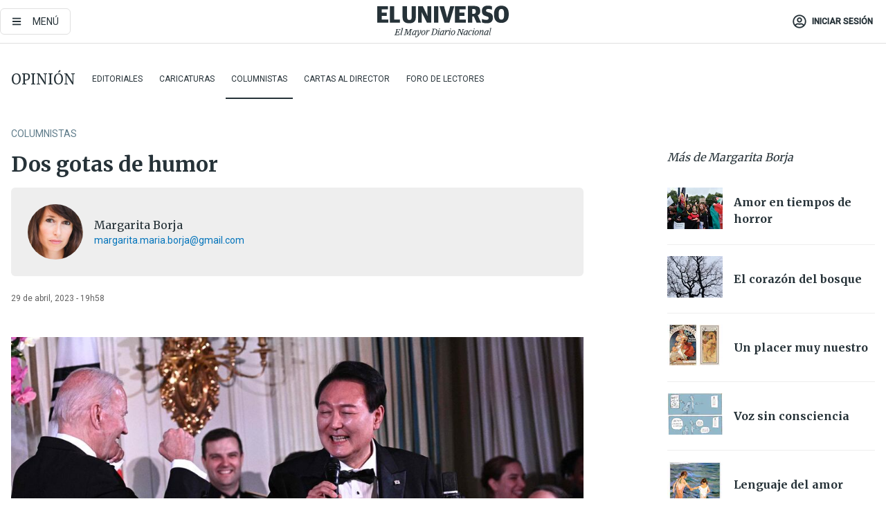

--- FILE ---
content_type: text/javascript;charset=utf-8
request_url: https://id.cxense.com/public/user/id?json=%7B%22identities%22%3A%5B%7B%22type%22%3A%22ckp%22%2C%22id%22%3A%22mkjhwxd4d52d6o4e%22%7D%2C%7B%22type%22%3A%22lst%22%2C%22id%22%3A%221a63yx5vlr3rlnpliht2iopmt%22%7D%2C%7B%22type%22%3A%22cst%22%2C%22id%22%3A%221a63yx5vlr3rlnpliht2iopmt%22%7D%5D%7D&callback=cXJsonpCB2
body_size: 206
content:
/**/
cXJsonpCB2({"httpStatus":200,"response":{"userId":"cx:1try8dkf5iqxy3750ayuzk5e4l:4gj8ofk4bq8d","newUser":false}})

--- FILE ---
content_type: text/javascript;charset=utf-8
request_url: https://p1cluster.cxense.com/p1.js
body_size: 98
content:
cX.library.onP1('1a63yx5vlr3rlnpliht2iopmt');


--- FILE ---
content_type: text/plain; charset=UTF-8
request_url: https://at.teads.tv/fpc?analytics_tag_id=PUB_13409&tfpvi=&gdpr_status=22&gdpr_reason=220&gdpr_consent=&ccpa_consent=&shared_ids=&sv=d656f4a&
body_size: 56
content:
ZTA4MzY1OGItMmUzOC00YzllLWJlZGYtYmI4NjU1MGUyODM0IzAtNg==

--- FILE ---
content_type: application/javascript
request_url: https://prism.app-us1.com/?a=223695993&u=https%3A%2F%2Fwww.eluniverso.com%2Fopinion%2Fcolumnistas%2Fdos-gotas-de-humor-nota%2F%3Fmodulo%3Dcontenido-relacionado%26plantilla%3Dampliada
body_size: 124
content:
window.visitorGlobalObject=window.visitorGlobalObject||window.prismGlobalObject;window.visitorGlobalObject.setVisitorId('6495402e-1c4a-4125-b14c-fd782205ad77', '223695993');window.visitorGlobalObject.setWhitelistedServices('tracking', '223695993');